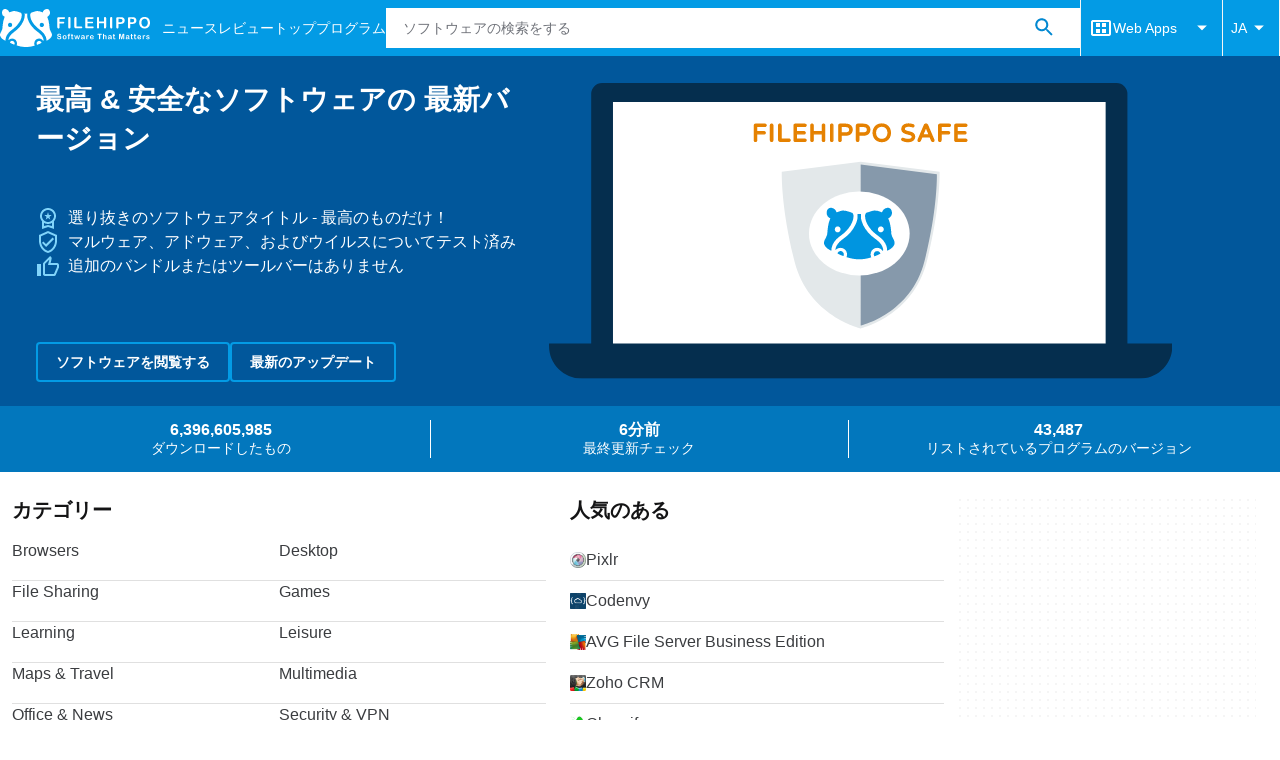

--- FILE ---
content_type: image/svg+xml
request_url: https://assets.filehippo.net/public/2d50c6.svg
body_size: 3049
content:
<svg width="458" height="218" viewBox="0 0 458 218" fill="none" xmlns="http://www.w3.org/2000/svg"><g clip-path="url(#a)"><path fill-rule="evenodd" clip-rule="evenodd" d="M31 192H0v2c0 13.255 10.745 24 24 24h410c13.255 0 24-10.745 24-24v-2h-33V8a8 8 0 0 0-8-8H39a8 8 0 0 0-8 8v184Z" fill="#052E4E"/><path fill="#fff" d="M47 14h362v178H47z"/><mask id="b" style="mask-type:alpha" maskUnits="userSpaceOnUse" x="47" y="14" width="362" height="178"><path fill="red" d="M47 14h362v178H47z"/></mask><g mask="url(#b)"><path d="m171.012 65.5 57.994-7.5L287 65.5s.733 26.5-9.5 66.5c-10.16 39.717-47.959 48.871-48.494 48.999-.535-.128-38.334-9.282-48.494-48.999-10.233-40-9.5-66.5-9.5-66.5Z" fill="#E3E8EA"/><path d="m229 60.127 55.989 7.24s.707 25.584-9.172 64.201c-9.808 38.343-46.301 47.181-46.817 47.304.077-39.581.012-79.164 0-118.745Z" fill="#8699AB"/><ellipse cx="228" cy="111" rx="37" ry="31" fill="#fff"/><path fill-rule="evenodd" clip-rule="evenodd" d="M204.035 95.041c-.214 2.189.626 3.789 2.673 4.81-1.052 2.426-1.586 4.871-1.885 7.381-.133 1.11-.255 2.217-.304 3.333-.073 1.585-.779 2.934-1.486 4.283-.115.22-.23.439-.342.659-.6 1.179-.976 2.403-.416 3.702.998 2.317 3.004 3.449 5.198 4.523-.045-1.597.29-3.182.976-4.621 1.333-2.806 3.503-4.848 5.956-6.606 2.835-2.033 5.312-4.404 7.101-7.439 1.332-2.26 2.361-4.63 2.197-7.356-.081-1.33-.496-1.879-1.739-2.276a65.573 65.573 0 0 1-.92-.305 36.288 36.288 0 0 0-1.662-.53c-1.332-.378-2.656-.7-4.081-.466-.918.151-1.78.46-2.657.776-.445.16-.894.32-1.357.464-.489-1.572-1.474-2.636-3.01-3.16-2.412-.821-4.049.868-4.242 2.829Zm5.972 12.874c-.007 1.261.889 2.212 2.082 2.208 1.174-.002 2.122-.985 2.135-2.214.013-1.125-.967-2.146-2.088-2.178-1.142-.031-2.12.972-2.128 2.184h-.001Zm38.429-15.858c-1.932.295-3.132 1.454-3.778 3.331l-.382-.142c-.255-.094-.5-.184-.742-.283-2.01-.828-4.062-1.238-6.206-.602-.43.127-.856.275-1.281.422-.673.233-1.346.466-2.036.62-1.098.246-1.542.945-1.715 1.944-.048.283-.07.57-.066.857.045 2.992 1.319 5.529 2.911 7.94 1.959 2.97 4.698 5.102 7.493 7.194 2.311 1.734 4.188 3.869 5.256 6.633.453 1.176.578 2.412.581 3.765 1.883-.878 3.52-1.867 4.68-3.508.856-1.214 1.013-2.533.457-3.912a20.598 20.598 0 0 0-.917-1.935c-.689-1.297-1.213-2.619-1.239-4.14-.017-.962-.151-1.924-.284-2.883v-.001c-.032-.233-.065-.465-.095-.698-.308-2.328-.854-4.596-1.803-6.782l.29-.182c.19-.119.364-.228.537-.343 2.031-1.356 2.546-4.24 1.094-6.207-.687-.93-1.627-1.26-2.755-1.088Zm-4.536 13.676c-1.17-.042-2.265 1.011-2.283 2.193-.018 1.122.966 2.166 2.084 2.211 1.125.044 2.295-1.078 2.308-2.211.013-1.105-.997-2.155-2.109-2.193Zm1.414 18.219c-1.883-2.702-4.685-2.869-6.619-1.759-1.952 1.122-3.101 3.589-1.957 6.393-6.064 1.961-12.092 1.865-18.114-.183.815-2.492.184-4.616-1.702-5.983-1.459-1.06-4.146-1.487-6.499.825.064-1.492.541-2.76 1.31-3.932 1.181-1.8 2.758-3.194 4.485-4.428 3.897-2.783 7.058-6.211 9.061-10.634 1.087-2.402 1.748-4.896 1.287-7.688a9.816 9.816 0 0 0 2.703-.027 12.444 12.444 0 0 0 .447 5.321c1.234 4.126 3.682 7.453 6.73 10.386.879.845 1.85 1.571 2.821 2.297.81.606 1.62 1.212 2.376 1.886 1.573 1.399 2.96 2.957 3.566 5.044l.067.225c.212.707.435 1.449.038 2.258v-.001Zm-6.408 1.338c-.399.833-.379 1.695.189 2.567.483-.215.963-.409 1.437-.6 1.041-.42 2.05-.827 2.989-1.416-.395-1.073-1.012-1.762-2.154-1.859-1.108-.095-1.975.295-2.461 1.308Zm-26.992.341c1.364.839 2.836 1.456 4.374 1.998v.002c.981-1.533-.193-3.167-1.217-3.548-1.322-.491-2.687.155-3.157 1.548Z" fill="#0095E0"/><path d="M151.71 43.09a.783.783 0 0 1-.576-.234.783.783 0 0 1-.234-.576V31.264c0-.228.078-.42.234-.576a.755.755 0 0 1 .576-.252h7.002c.216 0 .396.078.54.234a.704.704 0 0 1 .234.54.704.704 0 0 1-.234.54.733.733 0 0 1-.54.216h-6.174v3.978h5.544c.216 0 .396.078.54.234a.704.704 0 0 1 .234.54.704.704 0 0 1-.234.54.733.733 0 0 1-.54.216h-5.544v4.806c0 .228-.084.42-.252.576a.783.783 0 0 1-.576.234Zm11.852 0a.783.783 0 0 1-.576-.234.783.783 0 0 1-.234-.576V31.174c0-.228.078-.42.234-.576a.755.755 0 0 1 .576-.252c.228 0 .42.084.576.252a.755.755 0 0 1 .252.576V42.28c0 .228-.084.42-.252.576a.783.783 0 0 1-.576.234Zm6.356-.09c-.312 0-.582-.108-.81-.324a1.138 1.138 0 0 1-.324-.81V31.174c0-.228.078-.42.234-.576a.755.755 0 0 1 .576-.252c.228 0 .42.084.576.252a.755.755 0 0 1 .252.576v10.188h5.886c.228 0 .42.084.576.252a.755.755 0 0 1 .252.576c0 .228-.084.42-.252.576a.783.783 0 0 1-.576.234h-6.39Zm10.947 0a.783.783 0 0 1-.576-.234.783.783 0 0 1-.234-.576V31.264c0-.228.078-.42.234-.576a.755.755 0 0 1 .576-.252h7.218c.216 0 .396.078.54.234a.704.704 0 0 1 .234.54.704.704 0 0 1-.234.54.733.733 0 0 1-.54.216h-6.39v3.978h5.742c.216 0 .396.078.54.234a.704.704 0 0 1 .234.54.704.704 0 0 1-.234.54.733.733 0 0 1-.54.216h-5.742v3.996h6.39c.216 0 .396.078.54.234a.704.704 0 0 1 .234.54.704.704 0 0 1-.234.54.733.733 0 0 1-.54.216h-7.218Zm12.379.09a.783.783 0 0 1-.576-.234.783.783 0 0 1-.234-.576V31.174c0-.228.078-.42.234-.576a.755.755 0 0 1 .576-.252c.228 0 .42.084.576.252a.755.755 0 0 1 .252.576v4.788h6.822v-4.788c0-.228.078-.42.234-.576a.755.755 0 0 1 .576-.252c.228 0 .42.084.576.252a.755.755 0 0 1 .252.576V42.28c0 .228-.084.42-.252.576a.783.783 0 0 1-.576.234.783.783 0 0 1-.576-.234.783.783 0 0 1-.234-.576v-4.788h-6.822v4.788c0 .228-.084.42-.252.576a.783.783 0 0 1-.576.234Zm14.488 0a.783.783 0 0 1-.576-.234.783.783 0 0 1-.234-.576V31.174c0-.228.078-.42.234-.576a.755.755 0 0 1 .576-.252c.228 0 .42.084.576.252a.755.755 0 0 1 .252.576V42.28c0 .228-.084.42-.252.576a.783.783 0 0 1-.576.234Zm6.033 0a.783.783 0 0 1-.576-.234.783.783 0 0 1-.234-.576V31.264c0-.228.078-.42.234-.576a.755.755 0 0 1 .576-.252h4.104c.912 0 1.674.12 2.286.36.624.228 1.116.54 1.476.936.372.384.636.81.792 1.278.168.468.252.942.252 1.422s-.084.954-.252 1.422c-.156.468-.42.9-.792 1.296-.36.384-.852.696-1.476.936-.612.228-1.374.342-2.286.342h-3.276v3.852c0 .228-.084.42-.252.576a.783.783 0 0 1-.576.234Zm.828-6.21h3.114c.9 0 1.59-.12 2.07-.36.48-.252.81-.564.99-.936.18-.384.27-.768.27-1.152 0-.396-.09-.78-.27-1.152-.18-.372-.51-.678-.99-.918-.48-.252-1.17-.378-2.07-.378h-3.114v4.896Zm12.165 6.21a.783.783 0 0 1-.576-.234.783.783 0 0 1-.234-.576V31.264c0-.228.078-.42.234-.576a.755.755 0 0 1 .576-.252h4.104c.912 0 1.674.12 2.286.36.624.228 1.116.54 1.476.936.372.384.636.81.792 1.278.168.468.252.942.252 1.422s-.084.954-.252 1.422c-.156.468-.42.9-.792 1.296-.36.384-.852.696-1.476.936-.612.228-1.374.342-2.286.342h-3.276v3.852c0 .228-.084.42-.252.576a.783.783 0 0 1-.576.234Zm.828-6.21h3.114c.9 0 1.59-.12 2.07-.36.48-.252.81-.564.99-.936.18-.384.27-.768.27-1.152 0-.396-.09-.78-.27-1.152-.18-.372-.51-.678-.99-.918-.48-.252-1.17-.378-2.07-.378h-3.114v4.896Zm16.918 6.3c-1.284 0-2.394-.276-3.33-.828a5.708 5.708 0 0 1-2.178-2.286c-.516-.972-.786-2.088-.81-3.348.024-1.26.294-2.376.81-3.348a5.708 5.708 0 0 1 2.178-2.286c.936-.552 2.046-.828 3.33-.828 1.284 0 2.394.276 3.33.828a5.708 5.708 0 0 1 2.178 2.286c.516.972.786 2.088.81 3.348-.024 1.26-.294 2.376-.81 3.348a5.708 5.708 0 0 1-2.178 2.286c-.936.552-2.046.828-3.33.828Zm0-1.53c.996 0 1.842-.216 2.538-.648a4.291 4.291 0 0 0 1.584-1.782c.372-.744.558-1.578.558-2.502 0-.924-.186-1.758-.558-2.502a4.173 4.173 0 0 0-1.584-1.764c-.696-.444-1.542-.666-2.538-.666-.996 0-1.842.222-2.538.666a4.294 4.294 0 0 0-1.602 1.764c-.36.744-.54 1.578-.54 2.502 0 .924.18 1.758.54 2.502a4.418 4.418 0 0 0 1.602 1.782c.696.432 1.542.648 2.538.648Zm19.481 1.53c-.9 0-1.71-.084-2.43-.252a12.431 12.431 0 0 1-1.854-.612 1.006 1.006 0 0 1-.36-.288.8.8 0 0 1-.144-.45c0-.204.066-.378.198-.522a.67.67 0 0 1 .54-.234c.12 0 .234.024.342.072.408.18.906.348 1.494.504.6.156 1.284.234 2.052.234.6 0 1.134-.06 1.602-.18.48-.132.858-.348 1.134-.648.276-.312.414-.726.414-1.242 0-.384-.138-.69-.414-.918-.276-.24-.642-.438-1.098-.594-.456-.156-.96-.3-1.512-.432a40.41 40.41 0 0 1-1.62-.432 7.296 7.296 0 0 1-1.494-.648 3.293 3.293 0 0 1-1.098-1.008c-.276-.42-.414-.948-.414-1.584 0-.672.174-1.284.522-1.836.36-.564.888-1.014 1.584-1.35.696-.336 1.548-.504 2.556-.504.708 0 1.362.054 1.962.162.6.108 1.14.252 1.62.432a.833.833 0 0 1 .342.234c.108.108.162.27.162.486 0 .18-.066.354-.198.522-.12.156-.294.234-.522.234a.592.592 0 0 1-.144-.018.703.703 0 0 0-.144-.054 8.21 8.21 0 0 0-1.35-.342 7.891 7.891 0 0 0-1.548-.144c-.912 0-1.674.174-2.286.522-.612.348-.918.858-.918 1.53 0 .444.138.798.414 1.062.276.264.642.474 1.098.63.456.156.954.3 1.494.432.54.12 1.08.258 1.62.414.54.156 1.038.366 1.494.63.456.252.822.594 1.098 1.026.276.42.414.972.414 1.656 0 .672-.192 1.278-.576 1.818-.372.528-.906.942-1.602 1.242-.684.3-1.494.45-2.43.45Zm7.996-.09c-.252 0-.45-.078-.594-.234a.818.818 0 0 1-.216-.576.98.98 0 0 1 .09-.36l4.59-10.836c.084-.192.21-.36.378-.504a.981.981 0 0 1 .666-.234h.18c.276 0 .498.078.666.234.168.144.294.312.378.504l4.59 10.836a.98.98 0 0 1 .09.36c0 .228-.072.42-.216.576-.144.156-.342.234-.594.234-.372 0-.63-.168-.774-.504l-1.17-2.808h-6.12l-1.17 2.808c-.144.336-.402.504-.774.504Zm2.574-4.806h4.86l-2.43-5.85-2.43 5.85Zm12.602 4.806a.783.783 0 0 1-.576-.234.783.783 0 0 1-.234-.576V31.264c0-.228.078-.42.234-.576a.755.755 0 0 1 .576-.252h7.002c.216 0 .396.078.54.234a.704.704 0 0 1 .234.54.704.704 0 0 1-.234.54.733.733 0 0 1-.54.216h-6.174v3.978h5.544c.216 0 .396.078.54.234a.704.704 0 0 1 .234.54.704.704 0 0 1-.234.54.733.733 0 0 1-.54.216h-5.544v4.806c0 .228-.084.42-.252.576a.783.783 0 0 1-.576.234Zm11.851-.09a.783.783 0 0 1-.576-.234.783.783 0 0 1-.234-.576V31.264c0-.228.078-.42.234-.576a.755.755 0 0 1 .576-.252h7.218c.216 0 .396.078.54.234a.704.704 0 0 1 .234.54.704.704 0 0 1-.234.54.733.733 0 0 1-.54.216h-6.39v3.978h5.742c.216 0 .396.078.54.234a.704.704 0 0 1 .234.54.704.704 0 0 1-.234.54.733.733 0 0 1-.54.216h-5.742v3.996h6.39c.216 0 .396.078.54.234a.704.704 0 0 1 .234.54.704.704 0 0 1-.234.54.733.733 0 0 1-.54.216h-7.218Z" fill="#E58100" stroke="#E58100"/></g></g><defs><clipPath id="a"><path fill="#fff" transform="rotate(90 229 229)" d="M0 0h218v458H0z"/></clipPath></defs></svg>